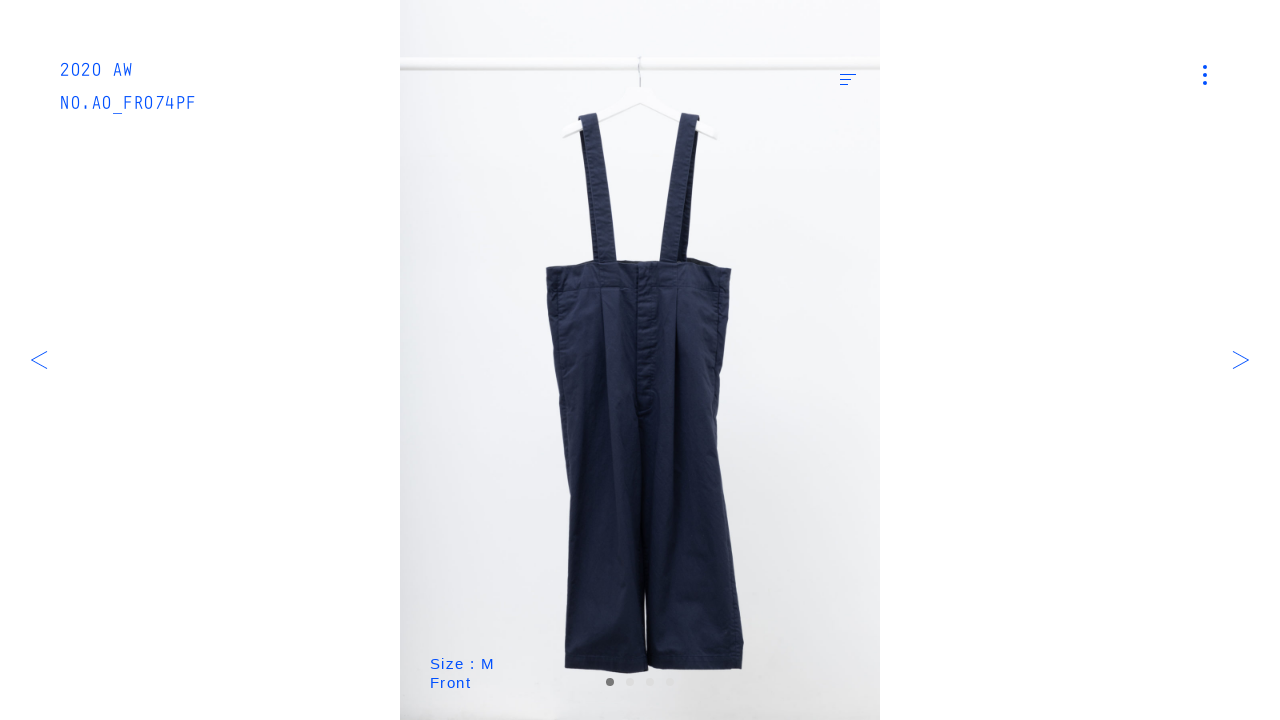

--- FILE ---
content_type: text/html; charset=UTF-8
request_url: https://www.firmum.jp/product/3820/
body_size: 3383
content:
<!DOCTYPE HTML>
<html lang="ja" prefix="og: http://ogp.me/ns#">
<head>
<link rel="preload" href="https://fast.fonts.net/t/1.css?apiType=js&projectid=f7fc1d35-8a0f-48ef-855d-a574305fee06" as="style">
<link rel="preload" href="https://fast.fonts.net/jsapi/core/mt.js" as="script">
<link rel="preload" href="https://fast.fonts.net/jsapi/f7fc1d35-8a0f-48ef-855d-a574305fee06.js" as="script">
<link rel="preload" href="https://ajax.googleapis.com/ajax/libs/jquery/3.4.1/jquery.min.js" as="script">
<link rel="preload" href="https://www.firmum.jp/wp2018/wp-content/themes/firmum/assets/js/commons.js?v=1.3.1" as="script">

<meta charset="UTF-8">
<meta http-equiv="X-UA-Compatible" content="IE=edge">
<meta name="robots" content="index,follow">
<meta name="viewport" content="width=device-width, initial-scale=1.0, minimum-scale=1.0, maximum-scale=1.0, user-scalable=no" id="viewport">
<meta name="keywords" content="xxx,xxx,xxx" />
<meta name="description" content="FIRMUM Official website" />
<meta property="og:title" content="A0_FR074PF | PRODUCT | FIRMUM" />
<meta property="og:description" content='FIRMUM Official website' />
<meta property="og:site_name" content="FIRMUM" />
<meta property="og:url" content="https://www.firmum.jp/product/3820/" />
<meta property="og:locale" content="ja_JP" />
<meta property="og:image" content="https://www.firmum.jp/wp2018/wp-content/uploads/2020/04/A0-FR074PF_M_001.jpg" />
<meta property="og:type" content="article" />
<meta name="twitter:card" content="summary_large_image">
<meta name="twitter:title" content="A0_FR074PF | PRODUCT | FIRMUM">
<meta name="twitter:description" content="FIRMUM Official website">
<meta name="twitter:image" content="https://www.firmum.jp/wp2018/wp-content/uploads/2020/04/A0-FR074PF_M_001.jpg">
<meta name="twitter:url" content="https://www.firmum.jp/product/3820/">
<link rel="apple-touch-icon" sizes="180x180" href="//www.firmum.jp/wp2018/wp-content/themes/firmum/assets/images/favicon/apple-touch-icon.png?v=1.3.1">
<link rel="icon" type="image/png" sizes="32x32" href="//www.firmum.jp/wp2018/wp-content/themes/firmum/assets/images/favicon/favicon-32x32.png?v=1.3.1">
<link rel="icon" type="image/png" sizes="16x16" href="//www.firmum.jp/wp2018/wp-content/themes/firmum/assets/images/favicon/favicon-16x16.png?v=1.3.1">
<link rel="manifest" href="//www.firmum.jp/wp2018/wp-content/themes/firmum/assets/images/favicon/site.webmanifest">
<link rel="mask-icon" href="//www.firmum.jp/wp2018/wp-content/themes/firmum/assets/images/favicon/safari-pinned-tab.svg?v=1.3.1" color="#0050ff">
<link rel="shortcut icon" href="//www.firmum.jp/wp2018/wp-content/themes/firmum/assets/images/favicon/favicon.ico">
<meta name="msapplication-TileColor" content="#ffffff">
<meta name="msapplication-config" content="//www.firmum.jp/wp2018/wp-content/themes/firmum/assets/images/favicon/browserconfig.xml">
<meta name="theme-color" content="#ffffff">
<title>A0_FR074PF | PRODUCT | FIRMUM</title>
<link rel='stylesheet'  href='https://www.firmum.jp/wp2018/wp-includes/css/dist/block-library/style.min.css' type='text/css' media='all' />
<link rel='stylesheet'  href='https://www.firmum.jp/wp2018/wp-content/themes/firmum/assets/css/style.css?v=1.3.1' type='text/css' media='all' />
<script defer src='https://ajax.googleapis.com/ajax/libs/jquery/3.4.1/jquery.min.js'></script>
<link rel='https://api.w.org/' href='https://www.firmum.jp/wp-json/' />
<link rel="canonical" href="https://www.firmum.jp/product/3820/" />
<link rel='shortlink' href='https://www.firmum.jp/?p=3820' />
<link rel="alternate" type="application/json+oembed" href="https://www.firmum.jp/wp-json/oembed/1.0/embed?url=https%3A%2F%2Fwww.firmum.jp%2Fproduct%2F3820%2F" />
<link rel="alternate" type="text/xml+oembed" href="https://www.firmum.jp/wp-json/oembed/1.0/embed?url=https%3A%2F%2Fwww.firmum.jp%2Fproduct%2F3820%2F&#038;format=xml" />
</head>
<body class="product-template-default single single-product postid-3820 content-product content-item-group single-item-group">
<div id="fb-root"></div>
<script>
(function(d, s, id) {
	var js, fjs = d.getElementsByTagName(s)[0];
	if (d.getElementById(id)) return;
	js = d.createElement(s); js.id = id; js.async = true;
	js.src = 'https://connect.facebook.net/ja_JP/sdk.js#xfbml=1&version=v3.1';
	fjs.parentNode.insertBefore(js, fjs);
}(document, 'script', 'facebook-jssdk'));
</script>
<div id="wrap">
	<header id="header">
		<div class="inner wf">
			<section>
				
				<div class="page_ttl wf">
																	<a href="https://www.firmum.jp/product/season/2020-aw/">2020 AW</a>
												NO.A0_FR074PF									</div>

							</section>
		</div>
	</header>
	<button id="nav-toggle">
		<i><span></span></i>
	</button>
	<main>
		<article>


<section class="sec_main">
	<div class="inner">
		<div class="fig-container">
							<div id="slider_main"  class="slider_wrap">
					<div class="slider">
													<div>
									<figure class="imagecontainer is-cover">
										<img
										data-aspectratio="1200/1800"
										data-srcset="https://www.firmum.jp/wp2018/wp-content/uploads/2020/04/A0-FR074PF_M_001-890x1335.jpg 828w, https://www.firmum.jp/wp2018/wp-content/uploads/2020/04/A0-FR074PF_M_001-1200x1800.jpg 1920w, https://www.firmum.jp/wp2018/wp-content/uploads/2020/04/A0-FR074PF_M_001-1200x1800.jpg 2048w"
										class="imagecontainer-img lazyload" />
																				<figcaption>
																						<span>Size : M</span>
																																	<span>Front</span>
																					</figcaption>
																			</figure>
								</div>
																						<div>
									<figure class="imagecontainer is-cover">
										<img
										data-aspectratio="1200/1800"
										data-srcset="https://www.firmum.jp/wp2018/wp-content/uploads/2020/04/A0-FR074PF_M_002-890x1335.jpg 828w, https://www.firmum.jp/wp2018/wp-content/uploads/2020/04/A0-FR074PF_M_002-1200x1800.jpg 1920w, https://www.firmum.jp/wp2018/wp-content/uploads/2020/04/A0-FR074PF_M_002-1200x1800.jpg 2048w"
										class="imagecontainer-img lazyload" />
																				<figcaption>
																						<span>Size : M</span>
																																	<span>Back</span>
																					</figcaption>
																			</figure>
								</div>
																						<div>
									<figure class="imagecontainer is-cover">
										<img
										data-aspectratio="1200/1800"
										data-srcset="https://www.firmum.jp/wp2018/wp-content/uploads/2020/04/A0-FR074PF_XS_001-890x1335.jpg 828w, https://www.firmum.jp/wp2018/wp-content/uploads/2020/04/A0-FR074PF_XS_001-1200x1800.jpg 1920w, https://www.firmum.jp/wp2018/wp-content/uploads/2020/04/A0-FR074PF_XS_001-1200x1800.jpg 2048w"
										class="imagecontainer-img lazyload" />
																				<figcaption>
																						<span>Size : XS</span>
																																	<span>Front</span>
																					</figcaption>
																			</figure>
								</div>
																						<div>
									<figure class="imagecontainer is-cover">
										<img
										data-aspectratio="1200/1800"
										data-srcset="https://www.firmum.jp/wp2018/wp-content/uploads/2020/04/A0-FR074PF_XS_002-890x1335.jpg 828w, https://www.firmum.jp/wp2018/wp-content/uploads/2020/04/A0-FR074PF_XS_002-1200x1800.jpg 1920w, https://www.firmum.jp/wp2018/wp-content/uploads/2020/04/A0-FR074PF_XS_002-1200x1800.jpg 2048w"
										class="imagecontainer-img lazyload" />
																				<figcaption>
																						<span>Size : XS</span>
																																	<span>Back</span>
																					</figcaption>
																			</figure>
								</div>
																								</div>
				</div>
			
			<button id="data-toggle">
				<i><span></span></i>
			</button>

							<div id="data-panel">
					<div class="inner">
						<h1>
														<span>2020 AW</span>
														NO.A0_FR074PF						</h1>
						<div class="content">
													<dl>
																	<dt>Pants</dt>
																<dd>
									<ul>
										<li class="row-id">
											<a href="https://www.firmum.jp/search/A0_FR074PF/">A0_FR074PF:FTMPT</a>  |  25,500+TAX										</li>
																					<li class="row-sizes">
												SIZE: XS/S/M/											</li>
																															<li class="row-colors">
												<span>COLOR:</span>
																									<i class="color icon-color-84"></i>
																									<i class="color icon-color-73"></i>
																									<i class="color icon-color-95"></i>
																							</li>
																															<li class="row-modelsize">
												MODEL SIZE: XS/M											</li>
																			</ul>
								</dd>
							</dl>
												</div>
						<div class="btn">
														<a href="https://www.firmum.jp/contact/?postid=3820&#038;posttype=product">
								<span>
									ASK FOR THIS LOOK
									<i>
										<svg class="icon">
											<use xlink:href="#icon-arrow"/>
										</svg>
									</i>
								</span>
							</a>
						</div>
					</div>
				</div>
					</div>
	</div>
</section>

<nav class="page-nav">
	<div class="inner">
		<div class="prev">
							<a href="https://www.firmum.jp/product/3814/" rel="prev"><i><svg class="icon"><use xlink:href="#icon-arrow"/></svg></i></a>					</div>
		<div class="next">
							<a href="https://www.firmum.jp/product/3826/" rel="next"><i><svg class="icon"><use xlink:href="#icon-arrow"/></svg></i></a>					</div>
	</div>
</nav>


		</article>
	</main>
	<div id="nav-panel">
	<header>
		<div class="inner">
			<section>
				<div class="logo">
					<a href="https://www.firmum.jp/">
						FIRMUM					</a>
				</div>
			</section>
		</div>
	</header>
	<section class="content">
		<div class="inner">
			<div class="search">
				<form role="search" method="get" class="search-form" action="https://www.firmum.jp/">
	<input type="search" class="search-field" placeholder="" value="" name="s" />
	<button type="submit" class="search-submit">
		<i class="icon-search">
			<svg class="icon">
				<use xlink:href="#icon-search"/>
			</svg>
		</i>
	</button>
</form>
			</div>
			<div class="list">
				<ul>
					<li>
						<span>LOOK</span>
												<ul>
														<li>
								<dl>
									<dt>– 2025<span>AW</span></dt>
																		<dd>
										<a href="https://www.firmum.jp/look/season/2025-aw-mens/">M</a><span>|</span><a href="https://www.firmum.jp/look/season/2025-aw-womens/">W</a>
									</dd>
																	</dl>
							</li>
														<li>
								<dl>
									<dt>– 2025<span>SS</span></dt>
																		<dd>
										<a href="https://www.firmum.jp/look/season/2025-ss-mens/">M</a><span>|</span><a href="https://www.firmum.jp/look/season/2025-ss-womens/">W</a>
									</dd>
																	</dl>
							</li>
														<li>
								<dl>
									<dt>– 2024<span>AW</span></dt>
																		<dd>
										<a href="https://www.firmum.jp/look/season/2024-aw-mens/">M</a><span>|</span><a href="https://www.firmum.jp/look/season/2024-aw-womens/">W</a>
									</dd>
																	</dl>
							</li>
													</ul>
																		<dl class="acorddion">
							<dd class="panel">
								<ul>
																			<li>
											<dl>
												<dt>– 2024<span>SS</span></dt>
																									<dd>
														<a href="https://www.firmum.jp/look/season/2024-ss-mens/">M</a><span>|</span><a href="https://www.firmum.jp/look/season/2024-ss-womens/">W</a>
													</dd>
																							</dl>
										</li>
																			<li>
											<dl>
												<dt>– 2023<span>AW</span></dt>
																									<dd>
														<a href="https://www.firmum.jp/look/season/2023-aw-mens/">M</a><span>|</span><a href="https://www.firmum.jp/look/season/2023-aw-womens/">W</a>
													</dd>
																							</dl>
										</li>
																			<li>
											<dl>
												<dt>– 2023<span>SS</span></dt>
																									<dd>
														<a href="https://www.firmum.jp/look/season/2023-ss-mens/">M</a><span>|</span><a href="https://www.firmum.jp/look/season/2023-ss-womens/">W</a>
													</dd>
																							</dl>
										</li>
																			<li>
											<dl>
												<dt>– 2022<span>AW</span></dt>
																									<dd>
														<a href="https://www.firmum.jp/look/season/2022-aw-mens/">M</a><span>|</span><a href="https://www.firmum.jp/look/season/2022-aw-womens/">W</a>
													</dd>
																							</dl>
										</li>
																			<li>
											<dl>
												<dt>– 2022<span>SS</span></dt>
																									<dd>
														<a href="https://www.firmum.jp/look/season/2022-ss-mens/">M</a><span>|</span><a href="https://www.firmum.jp/look/season/2022-ss-womens/">W</a>
													</dd>
																							</dl>
										</li>
																			<li>
											<dl>
												<dt>– 2021<span>AW</span></dt>
																									<dd>
														<a href="https://www.firmum.jp/look/season/2021-aw-mens/">M</a><span>|</span><a href="https://www.firmum.jp/look/season/2021-aw-womens/">W</a>
													</dd>
																							</dl>
										</li>
																			<li>
											<dl>
												<dt>– 2021<span>SS</span></dt>
																									<dd>
														<a href="https://www.firmum.jp/look/season/2021-ss-mens/">M</a><span>|</span><a href="https://www.firmum.jp/look/season/2021-ss-womens/">W</a>
													</dd>
																							</dl>
										</li>
																			<li>
											<dl>
												<dt>– 2020<span>AW</span></dt>
																									<dd>
														<a href="https://www.firmum.jp/look/season/2020-aw-mens/">M</a><span>|</span><a href="https://www.firmum.jp/look/season/2020-aw-womens/">W</a>
													</dd>
																							</dl>
										</li>
																			<li>
											<dl>
												<dt>– 2020<span>SS</span></dt>
																									<dd>
														<a href="https://www.firmum.jp/look/season/2020-ss-mens/">M</a><span>|</span><a href="https://www.firmum.jp/look/season/2020-ss-womens/">W</a>
													</dd>
																							</dl>
										</li>
																			<li>
											<dl>
												<dt>– 2019<span>AW</span></dt>
																									<dd>
														<a href="https://www.firmum.jp/look/season/2019-aw-mens/">M</a><span>|</span><a href="https://www.firmum.jp/look/season/2019-aw-womens/">W</a>
													</dd>
																							</dl>
										</li>
																			<li>
											<dl>
												<dt>– 2019<span>SS</span></dt>
																									<dd>
														<a href="https://www.firmum.jp/look/season/2019-ss-mens/">M</a><span>|</span><a href="https://www.firmum.jp/look/season/2019-ss-womens/">W</a>
													</dd>
																							</dl>
										</li>
																			<li>
											<dl>
												<dt>– 2018<span>AW</span></dt>
																									<dd>
														<a href="https://www.firmum.jp/look/season/2018-aw-mens/">M</a><span>|</span><a href="https://www.firmum.jp/look/season/2018-aw-womens/">W</a>
													</dd>
																							</dl>
										</li>
																			<li>
											<dl>
												<dt>– 2018<span>SS</span></dt>
																									<dd>
														<a href="https://www.firmum.jp/look/season/2018-ss-mens/">M</a><span>|</span><a href="https://www.firmum.jp/look/season/2018-ss-womens/">W</a>
													</dd>
																							</dl>
										</li>
																	</ul>
							</dd>
							<dt class="tab">
								<span>MORE SEASON</span>
							</dt>
						</dl>
											</li>
				</ul>
				<ul>
					<li>
						<span>PRODUCT</span>
												<ul>
														<li>
								<dl>
																		<dt>
										<a href="https://www.firmum.jp/product/season/2025-aw/">
											– 2025<span>AW</span>										</a>
									</dt>
																	</dl>
							</li>
														<li>
								<dl>
																		<dt>
										<a href="https://www.firmum.jp/product/season/2025-ss/">
											– 2025<span>SS</span>										</a>
									</dt>
																	</dl>
							</li>
														<li>
								<dl>
																		<dt>
										<a href="https://www.firmum.jp/product/season/2024-aw/">
											– 2024<span>AW</span>										</a>
									</dt>
																	</dl>
							</li>
													</ul>
																		<dl class="acorddion">
							<dd class="panel">
								<ul>
																			<li>
											<dl>
																								<dt>
													<a href="https://www.firmum.jp/product/season/2024-ss/">
														– 2024<span>SS</span>													</a>
												</dt>
																							</dl>
										</li>
																			<li>
											<dl>
																								<dt>
													<a href="https://www.firmum.jp/product/season/2023-aw/">
														– 2023<span>AW</span>													</a>
												</dt>
																							</dl>
										</li>
																			<li>
											<dl>
																								<dt>
													<a href="https://www.firmum.jp/product/season/2023-ss/">
														– 2023<span>SS</span>													</a>
												</dt>
																							</dl>
										</li>
																			<li>
											<dl>
																								<dt>
													<a href="https://www.firmum.jp/product/season/2022-aw/">
														– 2022<span>AW</span>													</a>
												</dt>
																							</dl>
										</li>
																			<li>
											<dl>
																								<dt>
													<a href="https://www.firmum.jp/product/season/2022-ss/">
														– 2022<span>SS</span>													</a>
												</dt>
																							</dl>
										</li>
																			<li>
											<dl>
																								<dt>
													<a href="https://www.firmum.jp/product/season/2021-aw/">
														– 2021<span>AW</span>													</a>
												</dt>
																							</dl>
										</li>
																			<li>
											<dl>
																								<dt>
													<a href="https://www.firmum.jp/product/season/2021-ss/">
														– 2021<span>SS</span>													</a>
												</dt>
																							</dl>
										</li>
																			<li>
											<dl>
																								<dt>
													<a href="https://www.firmum.jp/product/season/2020-aw/">
														– 2020<span>AW</span>													</a>
												</dt>
																							</dl>
										</li>
																			<li>
											<dl>
																								<dt>
													<a href="https://www.firmum.jp/product/season/2020-ss/">
														– 2020<span>SS</span>													</a>
												</dt>
																							</dl>
										</li>
																	</ul>
							</dd>
							<dt class="tab">
								<span>MORE SEASON</span>
							</dt>
						</dl>
											</li>
				</ul>
				<ul>
					<li>
						<a href="https://www.firmum.jp/news/">NEWS</a>
					</li>
					<li>
						<a href="https://www.firmum.jp/stockist/">STOCKIST</a>
					</li>
					<li>
						<a href="https://www.firmum.jp/about/">ABOUT</a>
					</li>
					<li>
						<a href="https://www.firmum.jp/contact/">CONTACT</a>
					</li>
				</ul>
				<ul>
					<li>
						<a href="https://www.instagram.com/firmum/" target="_blank">INSTAGRAM</a>
					</li>
				</ul>
				<ul>
					<li>
						<a href="http://nocontrolair.com/" target="_blank">NO CONTROL AIR</a>
					</li>
				</ul>
			</div>
		</div>
	</section>
</div>
</div>
<script type='text/javascript'>
/* <![CDATA[ */
var wp_data = {"site":"1","post_id":"3820","post_type":"product","slug":"a0_fr074pf","title":"A0_FR074PF","permalink":"https:\/\/www.firmum.jp\/product\/3820\/","paged":"1","taxonomy":"","term_name":"","term_slug":"","term_id":"","taxonomy_hierarchy":"","homeurl":"https:\/\/www.firmum.jp\/","template_dir_uri":"https:\/\/www.firmum.jp\/wp2018\/wp-content\/themes\/firmum","stylesheet_dir_uri":"https:\/\/www.firmum.jp\/wp2018\/wp-content\/themes\/firmum","stylesheet_dir":"\/wp2018\/wp-content\/themes\/firmum","contenturl":"https:\/\/www.firmum.jp\/wp2018\/wp-content","current_page_url":"https:\/\/www.firmum.jp\/product\/3820\/","current_page_path":"\/product\/3820\/","ajax_url":"https:\/\/www.firmum.jp\/wp2018\/wp-admin\/admin-ajax.php","is_home":"","is_front_page":"","is_page":"","is_page_root":"","is_static_page":"","is_single":"1","is_singular":"1","is_archive":"","is_post_type_archive":"","is_tax":"","is_date":"","is_search":"","is_tag":"","is_feed":"","theme_version":"1.3.1","break_points":{"small":768,"medium":992,"large":1920,"xlarge":2048}};
/* ]]> */
</script>
<script defer src='https://www.firmum.jp/wp2018/wp-content/themes/firmum/assets/js/commons.js?v=1.3.1'></script>
<script defer src='https://www.firmum.jp/wp2018/wp-content/themes/firmum/assets/js/page-single-look.js?v=1.3.1'></script>
<script async src='https://www.firmum.jp/wp2018/wp-includes/js/wp-embed.min.js'></script>
</body>
</html>
